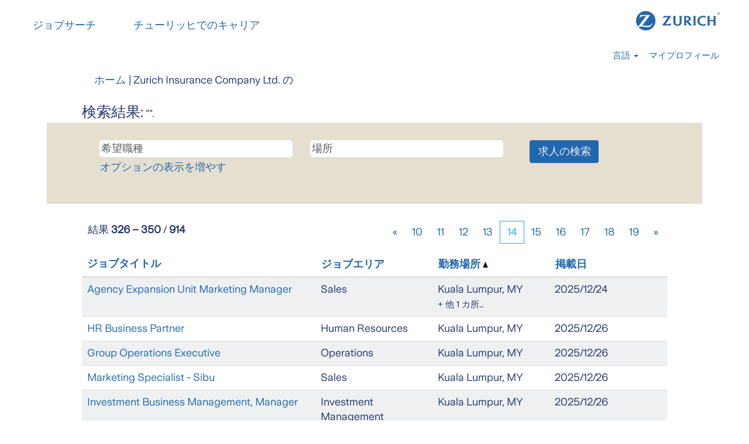

--- FILE ---
content_type: text/html;charset=UTF-8
request_url: https://www.careers.zurich.com/search/?q&sortColumn=sort_location&sortDirection=asc&startrow=325&locale=ja_JP
body_size: 11653
content:
<!DOCTYPE html>
<html class="html5" xml:lang="ja-JP" lang="ja-JP" xmlns="http://www.w3.org/1999/xhtml">

        <head>
            <meta http-equiv="X-UA-Compatible" content="IE=edge,chrome=1" />
            <meta http-equiv="Content-Type" content="text/html;charset=UTF-8" />
            <meta http-equiv="Content-Type" content="text/html; charset=utf-8" />
                <meta name="viewport" content="width=device-width, initial-scale=1.0" />
        <script type="text/javascript" class="keepscript">
            (function(w, d, s, l, i){
                w[l] = w[l] || [];
                w[l].push({
                    'gtm.start': new Date().getTime(), event: 'gtm.js'
                });
                var
                    f = d.getElementsByTagName(s)[0],
                    j = d.createElement(s),
                    dl = l != 'dataLayer' ? '&l=' + l : '';
                j.async = true;
                j.src = 'https://www.googletagmanager.com/gtm.js?id=' + i + dl;
                f.parentNode.insertBefore(j, f);
            })
            (window, document, 'script', 'dataLayer', 'GTM-N4PFSCHZ');
        </script>
                        <link type="text/css" class="keepscript" rel="stylesheet" href="https://www.careers.zurich.com/platform/bootstrap/3.4.8_NES/css/bootstrap.min.css" />
                            <link type="text/css" rel="stylesheet" href="/platform/css/j2w/min/bootstrapV3.global.responsive.min.css?h=906dcb68" />
                <script type="text/javascript" src="https://performancemanager.successfactors.eu/verp/vmod_v1/ui/extlib/jquery_3.5.1/jquery.js"></script>
                <script type="text/javascript" src="https://performancemanager.successfactors.eu/verp/vmod_v1/ui/extlib/jquery_3.5.1/jquery-migrate.js"></script>
            <script type="text/javascript" src="/platform/js/jquery/jquery-migrate-1.4.1.js"></script>
                    <title>Zurich Insurance Company Ltd. の求人</title>

        <meta http-equiv="Content-Type" content="text/html; charset=utf-8" />
        <meta name="keywords" content="、Zurich Insurance Company Ltd. の求人" />
        <meta name="description" content="Zurich Insurance Company Ltd. での  を検索する" />
        <link rel="canonical" href="https://www.careers.zurich.com/search/" />
            <meta name="robots" content="noindex" />
                <link type="text/css" rel="stylesheet" href="//rmkcdn.successfactors.com/ae106cc5/f2d5e084-27e9-401d-9d76-f.css" />
                            <link type="text/css" rel="stylesheet" href="/platform/csb/css/customHeader.css?h=906dcb68" />
                            <link type="text/css" rel="stylesheet" href="/platform/css/j2w/min/sitebuilderframework.min.css?h=906dcb68" />
                            <link type="text/css" rel="stylesheet" href="/platform/css/j2w/min/BS3ColumnizedSearch.min.css?h=906dcb68" />
                            <link type="text/css" rel="stylesheet" href="/platform/css/search/BS3ColumnizedSearchHideLabels.css?h=906dcb68" />
                            <link type="text/css" rel="stylesheet" href="/platform/fontawesome4.7/css/font-awesome-4.7.0.min.css?h=906dcb68" /><script type="text/javascript"></script>

        <link rel="shortcut icon" href="//rmkcdn.successfactors.com/ae106cc5/914508b4-512e-4272-bd28-1.png" type="image/x-icon" />
            <style id="antiClickjack" type="text/css">body{display:none !important;}</style>
            <script type="text/javascript" id="antiClickJackScript">
                if (self === top) {
                    var antiClickjack = document.getElementById("antiClickjack");
                    antiClickjack.parentNode.removeChild(antiClickjack);
                } else {
                    top.location = self.location;
                }
            </script>
        </head>

        <body class="coreCSB search-page body   body" id="body">
    <noscript>
                <iframe src="https://www.googletagmanager.com/ns.html?id=GTM-N4PFSCHZ" height="0" width="0" style="display: none; visibility: hidden;"></iframe>

    </noscript>

    <div class="ukCookiePolicy" style="display:none;">
        <div class="centered container "><h3 style="text-align: center;">個人情報保護とクッキー</h3>  <h3 style="text-align: center;">クッキーは、お客様のウェブサイトの利便性向上に役立ちます。<br /> 当社のウェブサイトを利用することで、お客様は当社によるクッキーの使用に同意したことになります。</h3>  <h3 style="text-align: center;"><a href="https://www.zurich.com/services/privacy" target="_blank" title="当社の個人情報保護方針を読む">当社の個人情報保護方針を読む</a></h3> 
            <br />
            <button id="cookie-acknowledge" tabindex="1" title="同意する" class="btn bannerButton" aria-label="cookie の使用に同意する">
                同意する</button>
            <button id="cookie-close" tabindex="1" title="閉じる" class="btn bannerButton" aria-label="cookie に関する通知を閉じる">
                閉じる</button>
        </div>
    </div>

        <div id="outershell" class="outershell">

    <div id="header" class="custom-header header headermain slightlylimitwidth " role="banner">
        <script type="text/javascript">
            //<![CDATA[
            $(function()
            {
                /* Using 'skipLinkSafari' to include CSS styles specific to Safari. */
                if (navigator.userAgent.indexOf('Safari') != -1 && navigator.userAgent.indexOf('Chrome') == -1) {
                    $("#skipLink").attr('class', 'skipLinkSafari');
                }
            });
            //]]>
        </script>
        <div id="skip">
            <a href="#content" id="skipLink" class="skipLink" title="目次にスキップ"><span>目次にスキップ</span></a>
        </div>

        <div class="custom-mobile-header displayM center unmodified backgroundimage">
        <div class="custom-header-content custom-header-row-0">
            <div class="row">

                    <div class="custom-header-row-content custom-header-column-0 col-xs-4 content-align-left content-align-middle backgroundcolor72228158" style="padding:0px 0px 0px 0px; height:0px;">

    <div class="custom-header-menu backgroundcolor72228158">
                <div class="menu mobile upper">
                    <div class="nav">
                        <div class="dropdown mobile-nav">
                            <a href="#" title="メニュー" aria-label="メニュー" class="dropdown-toggle" role="button" aria-expanded="false" data-toggle="collapse" data-target="#dropdown-menu-mobile" aria-controls="dropdown-menu-mobile"><span class="mobilelink fa fa-bars"></span></a>
                            
                        </div>
                    </div>
                </div>


    </div>
                    </div>

                    <div class="custom-header-row-content custom-header-column-1 col-xs-4 content-align-left content-align-top backgroundcolor" style="padding:0px 0px 0px 0px; height:px;">
                    </div>

                    <div class="custom-header-row-content custom-header-column-2 col-xs-4 content-align-left content-align-top backgroundcolor72228158" style="padding:0px 0px 0px 0px; height:55px;">

    <div class="customheaderimagecontainer">
            <span title="「チューリッヒ保険のロゴの画像」" aria-label="「チューリッヒ保険のロゴの画像」" class="custom-header-image backgroundimage327fc54d-2f4f-425a-8cf1-3 stretched right customheaderlinkhovercolor72228158" role="img" style="height:55px;">
                <a href="/"></a>
            </span>
    </div>
                    </div>

                <div class="clearfix"></div>
            </div>
        </div>
        
        <div class="menu-items">

    <div class="menu mobile upper">
        <div class="nav">
            <div class="dropdown mobile">
                <ul id="dropdown-menu-mobile" class="dropdown-menu nav-collapse-mobile-eaab4a781a5d7674 backgroundcolor72228158">
        <li class="linkcolor85fa93f1c09481c9 linkhovercolorcdeb920bac33afc6 customheaderlinkhovercolorcdeb920bac33afc6"><a href="https://www.careers.zurich.com/search" title="ジョブサーチ">ジョブサーチ</a></li>
        <li class="linkcolor85fa93f1c09481c9 linkhovercolorcdeb920bac33afc6 customheaderlinkhovercolorcdeb920bac33afc6"><a href="https://www.zurich.com/careers" title="チューリッヒでのキャリア" target="_blank">チューリッヒでのキャリア</a></li>
                </ul>
            </div>
        </div>
    </div>
        </div>
        <div class="custom-header-content custom-header-row-1">
            <div class="row">

                    <div class="custom-header-row-content custom-header-column-0 col-xs-4 content-align-left content-align-top backgroundcolor" style="padding:0px 0px 0px 0px; height:px;">
                    </div>

                    <div class="custom-header-row-content custom-header-column-1 col-xs-8 content-align-right content-align-middle backgroundcolor72228158" style="padding:0px 0px 0px 0px; height:0px;">

    <div class="custom-header-signinLanguage backgroundcolor72228158" style="padding: 10px;">
        <div class="inner limitwidth">
            <div class="links" role="list">
                <div class="language node dropdown header-one headerlocaleselector linkhovercolorcdeb920bac33afc6 customheaderlinkhovercolorcdeb920bac33afc6" role="listitem">
        <a class="dropdown-toggle languageselector fontcolor85fa93f1c09481c9" style="font-family:custom5438b35f3c0a437099636; font-size:15px;" role="button" aria-haspopup="true" aria-expanded="false" data-toggle="dropdown" href="#">言語 <span class="caret"></span></a>
        <ul role="menu" class="dropdown-menu company-dropdown headerdropdown backgroundcolor72228158" onclick=" event.stopPropagation();">
                    <li role="none" class="linkcolor85fa93f1c09481c9 linkhovercolorcdeb920bac33afc6 customheaderlinkhovercolorcdeb920bac33afc6">
                        <a role="menuitem" href="https://www.careers.zurich.com/search/?q&amp;sortColumn=sort_location&amp;sortDirection=asc&amp;startrow=325&amp;locale=de_DE" lang="de-DE">Deutsch</a>
                    </li>
                    <li role="none" class="linkcolor85fa93f1c09481c9 linkhovercolorcdeb920bac33afc6 customheaderlinkhovercolorcdeb920bac33afc6">
                        <a role="menuitem" href="https://www.careers.zurich.com/search/?q&amp;sortColumn=sort_location&amp;sortDirection=asc&amp;startrow=325&amp;locale=en_US" lang="en-US">English</a>
                    </li>
                    <li role="none" class="linkcolor85fa93f1c09481c9 linkhovercolorcdeb920bac33afc6 customheaderlinkhovercolorcdeb920bac33afc6">
                        <a role="menuitem" href="https://www.careers.zurich.com/search/?q&amp;sortColumn=sort_location&amp;sortDirection=asc&amp;startrow=325&amp;locale=es_ES" lang="es-ES">Español</a>
                    </li>
                    <li role="none" class="linkcolor85fa93f1c09481c9 linkhovercolorcdeb920bac33afc6 customheaderlinkhovercolorcdeb920bac33afc6">
                        <a role="menuitem" href="https://www.careers.zurich.com/search/?q&amp;sortColumn=sort_location&amp;sortDirection=asc&amp;startrow=325&amp;locale=fr_FR" lang="fr-FR">Français</a>
                    </li>
                    <li role="none" class="linkcolor85fa93f1c09481c9 linkhovercolorcdeb920bac33afc6 customheaderlinkhovercolorcdeb920bac33afc6">
                        <a role="menuitem" href="https://www.careers.zurich.com/search/?q&amp;sortColumn=sort_location&amp;sortDirection=asc&amp;startrow=325&amp;locale=it_IT" lang="it-IT">Italiano</a>
                    </li>
                    <li role="none" class="linkcolor85fa93f1c09481c9 linkhovercolorcdeb920bac33afc6 customheaderlinkhovercolorcdeb920bac33afc6">
                        <a role="menuitem" href="https://www.careers.zurich.com/search/?q&amp;sortColumn=sort_location&amp;sortDirection=asc&amp;startrow=325&amp;locale=ja_JP" lang="ja-JP">日本語</a>
                    </li>
                    <li role="none" class="linkcolor85fa93f1c09481c9 linkhovercolorcdeb920bac33afc6 customheaderlinkhovercolorcdeb920bac33afc6">
                        <a role="menuitem" href="https://www.careers.zurich.com/search/?q&amp;sortColumn=sort_location&amp;sortDirection=asc&amp;startrow=325&amp;locale=pt_PT" lang="pt-PT">Português</a>
                    </li>
                    <li role="none" class="linkcolor85fa93f1c09481c9 linkhovercolorcdeb920bac33afc6 customheaderlinkhovercolorcdeb920bac33afc6">
                        <a role="menuitem" href="https://www.careers.zurich.com/search/?q&amp;sortColumn=sort_location&amp;sortDirection=asc&amp;startrow=325&amp;locale=zh_CN" lang="zh-CN">简体中文</a>
                    </li>
        </ul>
                </div>
                    <div class="profile node linkhovercolorcdeb920bac33afc6 customheaderlinkhovercolorcdeb920bac33afc6" role="listitem">
			<div class="profileWidget">
					<a href="#" onclick="j2w.TC.handleViewProfileAction(event)" xml:lang="ja-JP" class="fontcolor85fa93f1c09481c9" lang="ja-JP" style="font-family:custom5438b35f3c0a437099636; font-size:15px;">マイプロフィール</a>
			</div>
                    </div>
            </div>
        </div>
        <div class="clearfix"></div>
    </div>
                    </div>

                <div class="clearfix"></div>
            </div>
        </div>
        
        <div class="menu-items">
        </div>
        </div>
        <div class="custom-tablet-header displayT center unmodified backgroundimage">
        <div class="custom-header-content custom-header-row-0">
            <div class="row">

                    <div class="custom-header-row-content custom-header-column-0 col-xs-4 content-align-left content-align-middle backgroundcolor72228158" style="padding:0px 0px 0px 0px; height:0px;">

    <div class="custom-header-menu backgroundcolor72228158">
                <div class="limitwidth">
                    <div class="menu tablet upper">
                        <div class="nav">
                            <div class="dropdown mobile-nav">
                                <a href="#" title="メニュー" aria-label="メニュー" class="dropdown-toggle" role="button" aria-expanded="false" data-toggle="collapse" data-target="#dropdown-menu-tablet" aria-controls="dropdown-menu-tablet"><span class="mobilelink fa fa-bars"></span></a>
                                
                            </div>
                        </div>
                    </div>
                </div>


    </div>
                    </div>

                    <div class="custom-header-row-content custom-header-column-1 col-xs-4 content-align-left content-align-top backgroundcolor" style="padding:0px 0px 0px 0px; height:px;">
                    </div>

                    <div class="custom-header-row-content custom-header-column-2 col-xs-4 content-align-left content-align-top backgroundcolor72228158" style="padding:0px 0px 0px 0px; height:55px;">

    <div class="customheaderimagecontainer">
            <span title="「チューリッヒ保険のロゴの画像」" aria-label="「チューリッヒ保険のロゴの画像」" class="custom-header-image backgroundimage327fc54d-2f4f-425a-8cf1-3 stretched right customheaderlinkhovercolor72228158" role="img" style="height:55px;">
                <a href="/"></a>
            </span>
    </div>
                    </div>

                <div class="clearfix"></div>
            </div>
        </div>
        
        <div class="menu-items">

    <div class="menu tablet upper">
        <div class="nav">
            <div class="dropdown tablet">
                <ul id="dropdown-menu-tablet" class="dropdown-menu nav-collapse-tablet-eaab4a781a5d7674 backgroundcolor72228158">
        <li class="linkcolor85fa93f1c09481c9 linkhovercolorcdeb920bac33afc6 customheaderlinkhovercolorcdeb920bac33afc6"><a href="https://www.careers.zurich.com/search" title="ジョブサーチ">ジョブサーチ</a></li>
        <li class="linkcolor85fa93f1c09481c9 linkhovercolorcdeb920bac33afc6 customheaderlinkhovercolorcdeb920bac33afc6"><a href="https://www.zurich.com/careers" title="チューリッヒでのキャリア" target="_blank">チューリッヒでのキャリア</a></li>
                </ul>
            </div>
        </div>
    </div>
        </div>
        <div class="custom-header-content custom-header-row-1">
            <div class="row">

                    <div class="custom-header-row-content custom-header-column-0 col-xs-4 content-align-left content-align-top backgroundcolor" style="padding:0px 0px 0px 0px; height:px;">
                    </div>

                    <div class="custom-header-row-content custom-header-column-1 col-xs-8 content-align-right content-align-middle backgroundcolor72228158" style="padding:0px 0px 0px 0px; height:0px;">

    <div class="custom-header-signinLanguage backgroundcolor72228158" style="padding: 10px;">
        <div class="inner limitwidth">
            <div class="links" role="list">
                <div class="language node dropdown header-one headerlocaleselector linkhovercolorcdeb920bac33afc6 customheaderlinkhovercolorcdeb920bac33afc6" role="listitem">
        <a class="dropdown-toggle languageselector fontcolor85fa93f1c09481c9" style="font-family:custom5438b35f3c0a437099636; font-size:15px;" role="button" aria-haspopup="true" aria-expanded="false" data-toggle="dropdown" href="#">言語 <span class="caret"></span></a>
        <ul role="menu" class="dropdown-menu company-dropdown headerdropdown backgroundcolor72228158" onclick=" event.stopPropagation();">
                    <li role="none" class="linkcolor85fa93f1c09481c9 linkhovercolorcdeb920bac33afc6 customheaderlinkhovercolorcdeb920bac33afc6">
                        <a role="menuitem" href="https://www.careers.zurich.com/search/?q&amp;sortColumn=sort_location&amp;sortDirection=asc&amp;startrow=325&amp;locale=de_DE" lang="de-DE">Deutsch</a>
                    </li>
                    <li role="none" class="linkcolor85fa93f1c09481c9 linkhovercolorcdeb920bac33afc6 customheaderlinkhovercolorcdeb920bac33afc6">
                        <a role="menuitem" href="https://www.careers.zurich.com/search/?q&amp;sortColumn=sort_location&amp;sortDirection=asc&amp;startrow=325&amp;locale=en_US" lang="en-US">English</a>
                    </li>
                    <li role="none" class="linkcolor85fa93f1c09481c9 linkhovercolorcdeb920bac33afc6 customheaderlinkhovercolorcdeb920bac33afc6">
                        <a role="menuitem" href="https://www.careers.zurich.com/search/?q&amp;sortColumn=sort_location&amp;sortDirection=asc&amp;startrow=325&amp;locale=es_ES" lang="es-ES">Español</a>
                    </li>
                    <li role="none" class="linkcolor85fa93f1c09481c9 linkhovercolorcdeb920bac33afc6 customheaderlinkhovercolorcdeb920bac33afc6">
                        <a role="menuitem" href="https://www.careers.zurich.com/search/?q&amp;sortColumn=sort_location&amp;sortDirection=asc&amp;startrow=325&amp;locale=fr_FR" lang="fr-FR">Français</a>
                    </li>
                    <li role="none" class="linkcolor85fa93f1c09481c9 linkhovercolorcdeb920bac33afc6 customheaderlinkhovercolorcdeb920bac33afc6">
                        <a role="menuitem" href="https://www.careers.zurich.com/search/?q&amp;sortColumn=sort_location&amp;sortDirection=asc&amp;startrow=325&amp;locale=it_IT" lang="it-IT">Italiano</a>
                    </li>
                    <li role="none" class="linkcolor85fa93f1c09481c9 linkhovercolorcdeb920bac33afc6 customheaderlinkhovercolorcdeb920bac33afc6">
                        <a role="menuitem" href="https://www.careers.zurich.com/search/?q&amp;sortColumn=sort_location&amp;sortDirection=asc&amp;startrow=325&amp;locale=ja_JP" lang="ja-JP">日本語</a>
                    </li>
                    <li role="none" class="linkcolor85fa93f1c09481c9 linkhovercolorcdeb920bac33afc6 customheaderlinkhovercolorcdeb920bac33afc6">
                        <a role="menuitem" href="https://www.careers.zurich.com/search/?q&amp;sortColumn=sort_location&amp;sortDirection=asc&amp;startrow=325&amp;locale=pt_PT" lang="pt-PT">Português</a>
                    </li>
                    <li role="none" class="linkcolor85fa93f1c09481c9 linkhovercolorcdeb920bac33afc6 customheaderlinkhovercolorcdeb920bac33afc6">
                        <a role="menuitem" href="https://www.careers.zurich.com/search/?q&amp;sortColumn=sort_location&amp;sortDirection=asc&amp;startrow=325&amp;locale=zh_CN" lang="zh-CN">简体中文</a>
                    </li>
        </ul>
                </div>
                    <div class="profile node linkhovercolorcdeb920bac33afc6 customheaderlinkhovercolorcdeb920bac33afc6" role="listitem">
			<div class="profileWidget">
					<a href="#" onclick="j2w.TC.handleViewProfileAction(event)" xml:lang="ja-JP" class="fontcolor85fa93f1c09481c9" lang="ja-JP" style="font-family:custom5438b35f3c0a437099636; font-size:15px;">マイプロフィール</a>
			</div>
                    </div>
            </div>
        </div>
        <div class="clearfix"></div>
    </div>
                    </div>

                <div class="clearfix"></div>
            </div>
        </div>
        
        <div class="menu-items">
        </div>
        </div>
        <div class="custom-desktop-header displayD center unmodified backgroundimage" role="navigation" aria-label="ヘッダー">
        <div class="custom-header-content custom-header-row-0">
            <div class="row">

                    <div class="custom-header-row-content custom-header-column-0 col-xs-6 content-align-left content-align-middle backgroundcolor72228158" style="padding:20px 0px 5px 0px; height:50px;">

    <div class="custom-header-menu backgroundcolor72228158">
                <div class="limitwidth">
                    <div class="menu desktop upper">
                        <div class="inner">
                            <ul class="nav nav-pills" role="list">
        <li class="linkcolor85fa93f1c09481c9 linkhovercolorcdeb920bac33afc6 customheaderlinkhovercolorcdeb920bac33afc6"><a href="https://www.careers.zurich.com/search" title="ジョブサーチ">ジョブサーチ</a></li>
        <li class="linkcolor85fa93f1c09481c9 linkhovercolorcdeb920bac33afc6 customheaderlinkhovercolorcdeb920bac33afc6"><a href="https://www.zurich.com/careers" title="チューリッヒでのキャリア" target="_blank">チューリッヒでのキャリア</a></li>
                            </ul>
                        </div>
                    </div>
                </div>


    </div>
                    </div>

                    <div class="custom-header-row-content custom-header-column-1 col-xs-3 content-align-left content-align-top backgroundcolor" style="padding:0px 0px 0px 0px; height:px;">
                    </div>

                    <div class="custom-header-row-content custom-header-column-2 col-xs-3 content-align-left content-align-top backgroundcolor72228158" style="padding:0px 0px 0px 0px; height:70px;">

    <div class="customheaderimagecontainer">
            <span title="「チューリッヒ保険のロゴの画像」" aria-label="「チューリッヒ保険のロゴの画像」" class="custom-header-image backgroundimage327fc54d-2f4f-425a-8cf1-3 unmodified right customheaderlinkhovercolor72228158" role="img" style="height:70px;">
                <a href="/"></a>
            </span>
    </div>
                    </div>

                <div class="clearfix"></div>
            </div>
        </div>
        
        <div class="menu-items">
        </div>
        <div class="custom-header-content custom-header-row-1">
            <div class="row">

                    <div class="custom-header-row-content custom-header-column-0 col-xs-3 content-align-left content-align-top backgroundcolor" style="padding:0px 0px 0px 0px; height:px;">
                    </div>

                    <div class="custom-header-row-content custom-header-column-1 col-xs-3 content-align-left content-align-top backgroundcolor" style="padding:0px 0px 0px 0px; height:px;">
                    </div>

                    <div class="custom-header-row-content custom-header-column-2 col-xs-3 content-align-left content-align-top backgroundcolor" style="padding:0px 0px 0px 0px; height:px;">
                    </div>

                    <div class="custom-header-row-content custom-header-column-3 col-xs-3 content-align-right content-align-middle backgroundcolor72228158" style="padding:0px 0px 0px 0px; height:0px;">

    <div class="custom-header-signinLanguage backgroundcolor72228158" style="padding: 10px;">
        <div class="inner limitwidth">
            <div class="links" role="list">
                <div class="language node dropdown header-one headerlocaleselector linkhovercolorcdeb920bac33afc6 customheaderlinkhovercolorcdeb920bac33afc6" role="listitem">
        <a class="dropdown-toggle languageselector fontcolor85fa93f1c09481c9" style="font-family:custom5438b35f3c0a437099636; font-size:15px;" role="button" aria-haspopup="true" aria-expanded="false" data-toggle="dropdown" href="#">言語 <span class="caret"></span></a>
        <ul role="menu" class="dropdown-menu company-dropdown headerdropdown backgroundcolor72228158" onclick=" event.stopPropagation();">
                    <li role="none" class="linkcolor85fa93f1c09481c9 linkhovercolorcdeb920bac33afc6 customheaderlinkhovercolorcdeb920bac33afc6">
                        <a role="menuitem" href="https://www.careers.zurich.com/search/?q&amp;sortColumn=sort_location&amp;sortDirection=asc&amp;startrow=325&amp;locale=de_DE" lang="de-DE">Deutsch</a>
                    </li>
                    <li role="none" class="linkcolor85fa93f1c09481c9 linkhovercolorcdeb920bac33afc6 customheaderlinkhovercolorcdeb920bac33afc6">
                        <a role="menuitem" href="https://www.careers.zurich.com/search/?q&amp;sortColumn=sort_location&amp;sortDirection=asc&amp;startrow=325&amp;locale=en_US" lang="en-US">English</a>
                    </li>
                    <li role="none" class="linkcolor85fa93f1c09481c9 linkhovercolorcdeb920bac33afc6 customheaderlinkhovercolorcdeb920bac33afc6">
                        <a role="menuitem" href="https://www.careers.zurich.com/search/?q&amp;sortColumn=sort_location&amp;sortDirection=asc&amp;startrow=325&amp;locale=es_ES" lang="es-ES">Español</a>
                    </li>
                    <li role="none" class="linkcolor85fa93f1c09481c9 linkhovercolorcdeb920bac33afc6 customheaderlinkhovercolorcdeb920bac33afc6">
                        <a role="menuitem" href="https://www.careers.zurich.com/search/?q&amp;sortColumn=sort_location&amp;sortDirection=asc&amp;startrow=325&amp;locale=fr_FR" lang="fr-FR">Français</a>
                    </li>
                    <li role="none" class="linkcolor85fa93f1c09481c9 linkhovercolorcdeb920bac33afc6 customheaderlinkhovercolorcdeb920bac33afc6">
                        <a role="menuitem" href="https://www.careers.zurich.com/search/?q&amp;sortColumn=sort_location&amp;sortDirection=asc&amp;startrow=325&amp;locale=it_IT" lang="it-IT">Italiano</a>
                    </li>
                    <li role="none" class="linkcolor85fa93f1c09481c9 linkhovercolorcdeb920bac33afc6 customheaderlinkhovercolorcdeb920bac33afc6">
                        <a role="menuitem" href="https://www.careers.zurich.com/search/?q&amp;sortColumn=sort_location&amp;sortDirection=asc&amp;startrow=325&amp;locale=ja_JP" lang="ja-JP">日本語</a>
                    </li>
                    <li role="none" class="linkcolor85fa93f1c09481c9 linkhovercolorcdeb920bac33afc6 customheaderlinkhovercolorcdeb920bac33afc6">
                        <a role="menuitem" href="https://www.careers.zurich.com/search/?q&amp;sortColumn=sort_location&amp;sortDirection=asc&amp;startrow=325&amp;locale=pt_PT" lang="pt-PT">Português</a>
                    </li>
                    <li role="none" class="linkcolor85fa93f1c09481c9 linkhovercolorcdeb920bac33afc6 customheaderlinkhovercolorcdeb920bac33afc6">
                        <a role="menuitem" href="https://www.careers.zurich.com/search/?q&amp;sortColumn=sort_location&amp;sortDirection=asc&amp;startrow=325&amp;locale=zh_CN" lang="zh-CN">简体中文</a>
                    </li>
        </ul>
                </div>
                    <div class="profile node linkhovercolorcdeb920bac33afc6 customheaderlinkhovercolorcdeb920bac33afc6" role="listitem">
			<div class="profileWidget">
					<a href="#" onclick="j2w.TC.handleViewProfileAction(event)" xml:lang="ja-JP" class="fontcolor85fa93f1c09481c9" lang="ja-JP" style="font-family:custom5438b35f3c0a437099636; font-size:15px;">マイプロフィール</a>
			</div>
                    </div>
            </div>
        </div>
        <div class="clearfix"></div>
    </div>
                    </div>

                <div class="clearfix"></div>
            </div>
        </div>
        
        <div class="menu-items">
        </div>
        </div>
    </div>
            <div id="innershell" class="innershell">
                <div id="content" tabindex="-1" class="content" role="main">
                    <div class="inner">
            <div class="breadcrumbtrail">
                <nav aria-label="階層リンク">
                    <ul class="breadcrumb">
                        <li><a href="/">ホーム</a></li>
                                        <li aria-hidden="true"><span class="divider">|</span></li>
                                        <li class="active" aria-current="page">Zurich Insurance Company Ltd. の <span class="sr-only">(現在のページ)</span></li>
                    </ul>
                </nav>
            </div>
            <h1 class="keyword-title">検索結果:<span class="securitySearchQuery"> "".</span>
            </h1>
        <div id="search-wrapper">

        <div class="well well-small searchwell">
            <form class="form-inline jobAlertsSearchForm" name="keywordsearch" method="get" action="/search/" xml:lang="ja-JP" lang="ja-JP" style="margin: 0;" role="search">
                <input name="createNewAlert" type="hidden" value="false" />
                <div class="container-fluid">
                    <div class="row columnizedSearchForm">
                        <div class="column col-md-9">
                            <div class="fieldContainer row">
                                    <div class="col-md-6 rd-keywordsearch">
                                            <span class="lbl" aria-hidden="true">希望職種</span>

                                        <i class="keywordsearch-icon"></i>
                                        <input type="text" class="keywordsearch-q columnized-search" name="q" placeholder="希望職種" maxlength="50" aria-label="希望職種" />

                                    </div>
                                    <div class="col-md-6 rd-locationsearch">
                                            <span class="lbl" aria-hidden="true">場所</span>

                                        <i class="locationsearch-icon"></i>
                                        <input type="text" class="keywordsearch-locationsearch columnized-search" name="locationsearch" placeholder="場所" maxlength="50" aria-label="場所" />
                                    </div>
                            </div>
                                <div class="row optionsLink optionsLink-padding">
            <span>
                
                <a href="javascript:void(0)" rel="advance" role="button" id="options-search" class="search-option-link btn-link" aria-controls="moreOptionsDiv" data-toggle="collapse" aria-expanded="false" data-moreOptions="オプションの表示を増やす" data-lessOptions="オプションの表示を減らす" data-target=".optionsDiv">オプションの表示を増やす</a>
            </span>
                                </div>
            <div>
                <div id="moreOptionsDiv" style="" class="optionsDiv collapse">

                    <div id="optionsFacetLoading" class="optionsFacetLoading" aria-live="assertive">
                            <span>読み込み中...</span>
                    </div>
                    <div id="optionsFacetValues" class="optionsFacetValues" style="display:none" tabindex="-1">
                        <hr aria-hidden="true" />
                        <div id="newFacets" style="padding-bottom: 5px" class="row">
                                <div class="optionsFacet col-md-4">
                                    <div class="row">
                                        <label id="optionsFacetsDD_shifttype_label" class="optionsFacet optionsFacet-label" for="optionsFacetsDD_shifttype">
                                            ジョブレベル
                                        </label>
                                    </div>
                                    <select id="optionsFacetsDD_shifttype" name="optionsFacetsDD_shifttype" class="optionsFacet-select optionsFacetsDD_shifttype form-control-100">
                                        <option value="">すべて</option>
                                    </select>
                                </div>
                                <div class="optionsFacet col-md-4">
                                    <div class="row">
                                        <label id="optionsFacetsDD_department_label" class="optionsFacet optionsFacet-label" for="optionsFacetsDD_department">
                                            ジョブエリア
                                        </label>
                                    </div>
                                    <select id="optionsFacetsDD_department" name="optionsFacetsDD_department" class="optionsFacet-select optionsFacetsDD_department form-control-100">
                                        <option value="">すべて</option>
                                    </select>
                                </div>
                                <div class="optionsFacet col-md-4">
                                    <div class="row">
                                        <label id="optionsFacetsDD_customfield3_label" class="optionsFacet optionsFacet-label" for="optionsFacetsDD_customfield3">
                                            国
                                        </label>
                                    </div>
                                    <select id="optionsFacetsDD_customfield3" name="optionsFacetsDD_customfield3" class="optionsFacet-select optionsFacetsDD_customfield3 form-control-100">
                                        <option value="">すべて</option>
                                    </select>
                                </div>
                        </div>
                    </div>
                </div>
            </div>
                        </div>
                        <div class="rd-searchbutton col-md-2">
                            <div class="row emptylabelsearchspace labelrow">
                                 
                            </div>
                            <div class="row">
                                <div class="col-md-12 col-sm-12 col-xs-12 search-submit">
                                            <input type="submit" class="btn keywordsearch-button" value="求人の検索" />
                                </div>
                            </div>
                        </div>
                    </div>

                </div>
            </form>
        </div>
                    <div class="row clearfix">
                    </div>
        </div>
                <div class="pagination-top clearfix">

        <div class="paginationShell clearfix" xml:lang="ja-JP" lang="ja-JP">
                    <div class="well well-lg pagination-well pagination">
                        <div class="pagination-label-row">
                            <span class="paginationLabel" aria-label="結果 326 – 350">結果 <b>326 – 350</b> / <b>914</b></span>
                            <span class="srHelp" style="font-size:0px">ページ14/37</span>
                        </div>
                            <ul class="pagination">
                                <li><a class="paginationItemFirst" href="?q=&amp;sortColumn=sort_location&amp;sortDirection=asc" title="最初のページ"><span aria-hidden="true">«</span></a></li>
                                            <li class="hidden-phone"><a href="?q=&amp;sortColumn=sort_location&amp;sortDirection=asc&amp;startrow=225" rel="nofollow" title="ページ10">10</a></li>
                                            <li class="hidden-phone"><a href="?q=&amp;sortColumn=sort_location&amp;sortDirection=asc&amp;startrow=250" rel="nofollow" title="ページ11">11</a></li>
                                            <li class="hidden-phone"><a href="?q=&amp;sortColumn=sort_location&amp;sortDirection=asc&amp;startrow=275" rel="nofollow" title="ページ12">12</a></li>
                                            <li class=" "><a href="?q=&amp;sortColumn=sort_location&amp;sortDirection=asc&amp;startrow=300" rel="nofollow" title="ページ13">13</a></li>
                                            <li class="active"><a href="?q=&amp;sortColumn=sort_location&amp;sortDirection=asc&amp;startrow=325" class="current-page" aria-current="page" rel="nofollow" title="ページ14">14</a></li>
                                            <li class=" "><a href="?q=&amp;sortColumn=sort_location&amp;sortDirection=asc&amp;startrow=350" rel="nofollow" title="ページ15">15</a></li>
                                            <li class=" "><a href="?q=&amp;sortColumn=sort_location&amp;sortDirection=asc&amp;startrow=375" rel="nofollow" title="ページ16">16</a></li>
                                            <li class="hidden-phone"><a href="?q=&amp;sortColumn=sort_location&amp;sortDirection=asc&amp;startrow=400" rel="nofollow" title="ページ17">17</a></li>
                                            <li class="hidden-phone"><a href="?q=&amp;sortColumn=sort_location&amp;sortDirection=asc&amp;startrow=425" rel="nofollow" title="ページ18">18</a></li>
                                            <li class="hidden-phone"><a href="?q=&amp;sortColumn=sort_location&amp;sortDirection=asc&amp;startrow=450" rel="nofollow" title="ページ19">19</a></li>
                                <li><a class="paginationItemLast" href="?q=&amp;sortColumn=sort_location&amp;sortDirection=asc&amp;startrow=900" rel="nofollow" title="最後のページ"><span aria-hidden="true">»</span></a></li>
                            </ul>
                    </div>
        </div>
                </div>

            <div class="searchResultsShell">
				<table id="searchresults" class="searchResults full table table-striped table-hover" cellpadding="0" cellspacing="0" aria-label="検索結果: . 14/37 ページ、326 ～ 350 の結果 / 914">
					<thead>
                            <tr id="search-results-header">
											<th id="hdrTitle" aria-sort="none" scope="col" width="40%">
												<span class="jobTitle">
													<a id="hdrTitleButton" class="jobTitle sort" role="button" href="/search/?q=&amp;sortColumn=sort_title&amp;sortDirection=asc#hdrTitleButton">ジョブタイトル
													</a>
												</span>
											</th>
											<th id="hdrDepartment" aria-sort="none" scope="col" width="20%" class="hidden-phone">
												<span class="jobDepartment">
													<a id="hdrDepartmentButton" role="button" href="/search/?q=&amp;sortColumn=sort_department&amp;sortDirection=asc#hdrDepartmentButton">ジョブエリア
													</a>
												</span>
											</th>
											<th id="hdrLocation" aria-sort="ascending" scope="col" width="20%" class="hidden-phone">
												<span class="jobLocation">
													<a id="hdrLocationButton" role="button" class="jobLocation sort" href="/search/?q=&amp;sortColumn=sort_location&amp;sortDirection=desc#hdrLocationButton">勤務場所 <img src="/platform/images/shared/uptri.png" border="0" alt="Sort ascending" />
													</a>
												</span>
											</th>
											<th id="hdrDate" aria-sort="none" scope="col" width="20%" class="hidden-phone">
												<span class="jobDate">
													<a id="hdrDateButton" role="button" href="/search/?q=&amp;sortColumn=referencedate&amp;sortDirection=asc#hdrDateButton">掲載日
													</a>
												</span>
											</th>
                            </tr>
                    </thead>
                    <tbody>

                            <tr class="data-row">
                                                <td class="colTitle" headers="hdrTitle">
													<span class="jobTitle hidden-phone">
														<a href="/job/Kuala-Lumpur-Agency-Expansion-Unit-Marketing-Manager/1330464257/" class="jobTitle-link">Agency Expansion Unit Marketing Manager</a>
													</span>
                                                    <div class="jobdetail-phone visible-phone">
                                                                    <span class="jobTitle visible-phone">
                                                                        <a class="jobTitle-link" href="/job/Kuala-Lumpur-Agency-Expansion-Unit-Marketing-Manager/1330464257/">Agency Expansion Unit Marketing Manager</a>
                                                                    </span>
                                                                    <span class="jobFacility visible-phone">Sales</span>
                                                                    <span class="jobLocation visible-phone">
        
        <span class="jobLocation">
            Kuala Lumpur, MY
            
                <small class="nobr">+ 他 1 カ所…</small>
        </span></span>
                                                                    <span class="jobDate visible-phone">2025/12/24
													                </span>
                                                    </div>
                                                </td>
											<td class="colDepartment hidden-phone" headers="hdrDepartment">
												<span class="jobDepartment">Sales</span>
											</td>
											<td class="colLocation hidden-phone" headers="hdrLocation">
        
        <span class="jobLocation">
            Kuala Lumpur, MY
            
                <small class="nobr">+ 他 1 カ所…</small>
        </span>
											</td>
											<td class="colDate hidden-phone" nowrap="nowrap" headers="hdrDate">
												<span class="jobDate">2025/12/24
												</span>
											</td>
                            </tr>

                            <tr class="data-row">
                                                <td class="colTitle" headers="hdrTitle">
													<span class="jobTitle hidden-phone">
														<a href="/job/Kuala-Lumpur-HR-Business-Partner/1333074057/" class="jobTitle-link">HR Business Partner</a>
													</span>
                                                    <div class="jobdetail-phone visible-phone">
                                                                    <span class="jobTitle visible-phone">
                                                                        <a class="jobTitle-link" href="/job/Kuala-Lumpur-HR-Business-Partner/1333074057/">HR Business Partner</a>
                                                                    </span>
                                                                    <span class="jobFacility visible-phone">Human Resources</span>
                                                                    <span class="jobLocation visible-phone">
        
        <span class="jobLocation">
            Kuala Lumpur, MY
            
        </span></span>
                                                                    <span class="jobDate visible-phone">2025/12/26
													                </span>
                                                    </div>
                                                </td>
											<td class="colDepartment hidden-phone" headers="hdrDepartment">
												<span class="jobDepartment">Human Resources</span>
											</td>
											<td class="colLocation hidden-phone" headers="hdrLocation">
        
        <span class="jobLocation">
            Kuala Lumpur, MY
            
        </span>
											</td>
											<td class="colDate hidden-phone" nowrap="nowrap" headers="hdrDate">
												<span class="jobDate">2025/12/26
												</span>
											</td>
                            </tr>

                            <tr class="data-row">
                                                <td class="colTitle" headers="hdrTitle">
													<span class="jobTitle hidden-phone">
														<a href="/job/Kuala-Lumpur-Group-Operations-Executive/1330723057/" class="jobTitle-link">Group Operations Executive</a>
													</span>
                                                    <div class="jobdetail-phone visible-phone">
                                                                    <span class="jobTitle visible-phone">
                                                                        <a class="jobTitle-link" href="/job/Kuala-Lumpur-Group-Operations-Executive/1330723057/">Group Operations Executive</a>
                                                                    </span>
                                                                    <span class="jobFacility visible-phone">Operations</span>
                                                                    <span class="jobLocation visible-phone">
        
        <span class="jobLocation">
            Kuala Lumpur, MY
            
        </span></span>
                                                                    <span class="jobDate visible-phone">2025/12/26
													                </span>
                                                    </div>
                                                </td>
											<td class="colDepartment hidden-phone" headers="hdrDepartment">
												<span class="jobDepartment">Operations</span>
											</td>
											<td class="colLocation hidden-phone" headers="hdrLocation">
        
        <span class="jobLocation">
            Kuala Lumpur, MY
            
        </span>
											</td>
											<td class="colDate hidden-phone" nowrap="nowrap" headers="hdrDate">
												<span class="jobDate">2025/12/26
												</span>
											</td>
                            </tr>

                            <tr class="data-row">
                                                <td class="colTitle" headers="hdrTitle">
													<span class="jobTitle hidden-phone">
														<a href="/job/Kuala-Lumpur-Marketing-Specialist-Sibu/761282802/" class="jobTitle-link">Marketing Specialist - Sibu</a>
													</span>
                                                    <div class="jobdetail-phone visible-phone">
                                                                    <span class="jobTitle visible-phone">
                                                                        <a class="jobTitle-link" href="/job/Kuala-Lumpur-Marketing-Specialist-Sibu/761282802/">Marketing Specialist - Sibu</a>
                                                                    </span>
                                                                    <span class="jobFacility visible-phone">Sales</span>
                                                                    <span class="jobLocation visible-phone">
        
        <span class="jobLocation">
            Kuala Lumpur, MY
            
        </span></span>
                                                                    <span class="jobDate visible-phone">2025/12/26
													                </span>
                                                    </div>
                                                </td>
											<td class="colDepartment hidden-phone" headers="hdrDepartment">
												<span class="jobDepartment">Sales</span>
											</td>
											<td class="colLocation hidden-phone" headers="hdrLocation">
        
        <span class="jobLocation">
            Kuala Lumpur, MY
            
        </span>
											</td>
											<td class="colDate hidden-phone" nowrap="nowrap" headers="hdrDate">
												<span class="jobDate">2025/12/26
												</span>
											</td>
                            </tr>

                            <tr class="data-row">
                                                <td class="colTitle" headers="hdrTitle">
													<span class="jobTitle hidden-phone">
														<a href="/job/Kuala-Lumpur-Investment-Business-Management%2C-Manager/778099702/" class="jobTitle-link">Investment Business Management, Manager</a>
													</span>
                                                    <div class="jobdetail-phone visible-phone">
                                                                    <span class="jobTitle visible-phone">
                                                                        <a class="jobTitle-link" href="/job/Kuala-Lumpur-Investment-Business-Management%2C-Manager/778099702/">Investment Business Management, Manager</a>
                                                                    </span>
                                                                    <span class="jobFacility visible-phone">Investment Management</span>
                                                                    <span class="jobLocation visible-phone">
        
        <span class="jobLocation">
            Kuala Lumpur, MY
            
        </span></span>
                                                                    <span class="jobDate visible-phone">2025/12/26
													                </span>
                                                    </div>
                                                </td>
											<td class="colDepartment hidden-phone" headers="hdrDepartment">
												<span class="jobDepartment">Investment Management</span>
											</td>
											<td class="colLocation hidden-phone" headers="hdrLocation">
        
        <span class="jobLocation">
            Kuala Lumpur, MY
            
        </span>
											</td>
											<td class="colDate hidden-phone" nowrap="nowrap" headers="hdrDate">
												<span class="jobDate">2025/12/26
												</span>
											</td>
                            </tr>

                            <tr class="data-row">
                                                <td class="colTitle" headers="hdrTitle">
													<span class="jobTitle hidden-phone">
														<a href="/job/Kuala-Lumpur-Broking-Manager/732211702/" class="jobTitle-link">Broking Manager</a>
													</span>
                                                    <div class="jobdetail-phone visible-phone">
                                                                    <span class="jobTitle visible-phone">
                                                                        <a class="jobTitle-link" href="/job/Kuala-Lumpur-Broking-Manager/732211702/">Broking Manager</a>
                                                                    </span>
                                                                    <span class="jobFacility visible-phone">Sales &amp; Distribution</span>
                                                                    <span class="jobLocation visible-phone">
        
        <span class="jobLocation">
            Kuala Lumpur, MY
            
        </span></span>
                                                                    <span class="jobDate visible-phone">2025/12/25
													                </span>
                                                    </div>
                                                </td>
											<td class="colDepartment hidden-phone" headers="hdrDepartment">
												<span class="jobDepartment">Sales &amp; Distribution</span>
											</td>
											<td class="colLocation hidden-phone" headers="hdrLocation">
        
        <span class="jobLocation">
            Kuala Lumpur, MY
            
        </span>
											</td>
											<td class="colDate hidden-phone" nowrap="nowrap" headers="hdrDate">
												<span class="jobDate">2025/12/25
												</span>
											</td>
                            </tr>

                            <tr class="data-row">
                                                <td class="colTitle" headers="hdrTitle">
													<span class="jobTitle hidden-phone">
														<a href="/job/Kuala-Lumpur-Customer-Service-Specialist/1328095457/" class="jobTitle-link">Customer Service Specialist</a>
													</span>
                                                    <div class="jobdetail-phone visible-phone">
                                                                    <span class="jobTitle visible-phone">
                                                                        <a class="jobTitle-link" href="/job/Kuala-Lumpur-Customer-Service-Specialist/1328095457/">Customer Service Specialist</a>
                                                                    </span>
                                                                    <span class="jobFacility visible-phone">Operations</span>
                                                                    <span class="jobLocation visible-phone">
        
        <span class="jobLocation">
            Kuala Lumpur, MY
            
        </span></span>
                                                                    <span class="jobDate visible-phone">2025/12/25
													                </span>
                                                    </div>
                                                </td>
											<td class="colDepartment hidden-phone" headers="hdrDepartment">
												<span class="jobDepartment">Operations</span>
											</td>
											<td class="colLocation hidden-phone" headers="hdrLocation">
        
        <span class="jobLocation">
            Kuala Lumpur, MY
            
        </span>
											</td>
											<td class="colDate hidden-phone" nowrap="nowrap" headers="hdrDate">
												<span class="jobDate">2025/12/25
												</span>
											</td>
                            </tr>

                            <tr class="data-row">
                                                <td class="colTitle" headers="hdrTitle">
													<span class="jobTitle hidden-phone">
														<a href="/job/Kuala-Lumpur-System-Analyst/817859802/" class="jobTitle-link">System Analyst</a>
													</span>
                                                    <div class="jobdetail-phone visible-phone">
                                                                    <span class="jobTitle visible-phone">
                                                                        <a class="jobTitle-link" href="/job/Kuala-Lumpur-System-Analyst/817859802/">System Analyst</a>
                                                                    </span>
                                                                    <span class="jobFacility visible-phone">Information Technology</span>
                                                                    <span class="jobLocation visible-phone">
        
        <span class="jobLocation">
            Kuala Lumpur, MY
            
        </span></span>
                                                                    <span class="jobDate visible-phone">2025/12/26
													                </span>
                                                    </div>
                                                </td>
											<td class="colDepartment hidden-phone" headers="hdrDepartment">
												<span class="jobDepartment">Information Technology</span>
											</td>
											<td class="colLocation hidden-phone" headers="hdrLocation">
        
        <span class="jobLocation">
            Kuala Lumpur, MY
            
        </span>
											</td>
											<td class="colDate hidden-phone" nowrap="nowrap" headers="hdrDate">
												<span class="jobDate">2025/12/26
												</span>
											</td>
                            </tr>

                            <tr class="data-row">
                                                <td class="colTitle" headers="hdrTitle">
													<span class="jobTitle hidden-phone">
														<a href="/job/Kuala-Lumpur-New-Business-Underwriting-Specialist/811158202/" class="jobTitle-link">New Business Underwriting Specialist</a>
													</span>
                                                    <div class="jobdetail-phone visible-phone">
                                                                    <span class="jobTitle visible-phone">
                                                                        <a class="jobTitle-link" href="/job/Kuala-Lumpur-New-Business-Underwriting-Specialist/811158202/">New Business Underwriting Specialist</a>
                                                                    </span>
                                                                    <span class="jobFacility visible-phone">Operations</span>
                                                                    <span class="jobLocation visible-phone">
        
        <span class="jobLocation">
            Kuala Lumpur, MY
            
        </span></span>
                                                                    <span class="jobDate visible-phone">2025/12/27
													                </span>
                                                    </div>
                                                </td>
											<td class="colDepartment hidden-phone" headers="hdrDepartment">
												<span class="jobDepartment">Operations</span>
											</td>
											<td class="colLocation hidden-phone" headers="hdrLocation">
        
        <span class="jobLocation">
            Kuala Lumpur, MY
            
        </span>
											</td>
											<td class="colDate hidden-phone" nowrap="nowrap" headers="hdrDate">
												<span class="jobDate">2025/12/27
												</span>
											</td>
                            </tr>

                            <tr class="data-row">
                                                <td class="colTitle" headers="hdrTitle">
													<span class="jobTitle hidden-phone">
														<a href="/job/Kuala-Lumpur-Customer-Service-Specialist%2C-Johor-Bahru-Branch/1328348457/" class="jobTitle-link">Customer Service Specialist, Johor Bahru Branch</a>
													</span>
                                                    <div class="jobdetail-phone visible-phone">
                                                                    <span class="jobTitle visible-phone">
                                                                        <a class="jobTitle-link" href="/job/Kuala-Lumpur-Customer-Service-Specialist%2C-Johor-Bahru-Branch/1328348457/">Customer Service Specialist, Johor Bahru Branch</a>
                                                                    </span>
                                                                    <span class="jobFacility visible-phone">Operations</span>
                                                                    <span class="jobLocation visible-phone">
        
        <span class="jobLocation">
            Kuala Lumpur, MY
            
        </span></span>
                                                                    <span class="jobDate visible-phone">2025/12/27
													                </span>
                                                    </div>
                                                </td>
											<td class="colDepartment hidden-phone" headers="hdrDepartment">
												<span class="jobDepartment">Operations</span>
											</td>
											<td class="colLocation hidden-phone" headers="hdrLocation">
        
        <span class="jobLocation">
            Kuala Lumpur, MY
            
        </span>
											</td>
											<td class="colDate hidden-phone" nowrap="nowrap" headers="hdrDate">
												<span class="jobDate">2025/12/27
												</span>
											</td>
                            </tr>

                            <tr class="data-row">
                                                <td class="colTitle" headers="hdrTitle">
													<span class="jobTitle hidden-phone">
														<a href="/job/Kuala-Lumpur-Claims-Examiner-TPBI/1328368957/" class="jobTitle-link">Claims Examiner - TPBI</a>
													</span>
                                                    <div class="jobdetail-phone visible-phone">
                                                                    <span class="jobTitle visible-phone">
                                                                        <a class="jobTitle-link" href="/job/Kuala-Lumpur-Claims-Examiner-TPBI/1328368957/">Claims Examiner - TPBI</a>
                                                                    </span>
                                                                    <span class="jobFacility visible-phone">Claims</span>
                                                                    <span class="jobLocation visible-phone">
        
        <span class="jobLocation">
            Kuala Lumpur, MY
            
        </span></span>
                                                                    <span class="jobDate visible-phone">2025/12/27
													                </span>
                                                    </div>
                                                </td>
											<td class="colDepartment hidden-phone" headers="hdrDepartment">
												<span class="jobDepartment">Claims</span>
											</td>
											<td class="colLocation hidden-phone" headers="hdrLocation">
        
        <span class="jobLocation">
            Kuala Lumpur, MY
            
        </span>
											</td>
											<td class="colDate hidden-phone" nowrap="nowrap" headers="hdrDate">
												<span class="jobDate">2025/12/27
												</span>
											</td>
                            </tr>

                            <tr class="data-row">
                                                <td class="colTitle" headers="hdrTitle">
													<span class="jobTitle hidden-phone">
														<a href="/job/Kuala-Lumpur-Motor-Underwriting-Executive/783652502/" class="jobTitle-link">Motor Underwriting Executive</a>
													</span>
                                                    <div class="jobdetail-phone visible-phone">
                                                                    <span class="jobTitle visible-phone">
                                                                        <a class="jobTitle-link" href="/job/Kuala-Lumpur-Motor-Underwriting-Executive/783652502/">Motor Underwriting Executive</a>
                                                                    </span>
                                                                    <span class="jobFacility visible-phone">Underwriting</span>
                                                                    <span class="jobLocation visible-phone">
        
        <span class="jobLocation">
            Kuala Lumpur, MY
            
        </span></span>
                                                                    <span class="jobDate visible-phone">2025/12/27
													                </span>
                                                    </div>
                                                </td>
											<td class="colDepartment hidden-phone" headers="hdrDepartment">
												<span class="jobDepartment">Underwriting</span>
											</td>
											<td class="colLocation hidden-phone" headers="hdrLocation">
        
        <span class="jobLocation">
            Kuala Lumpur, MY
            
        </span>
											</td>
											<td class="colDate hidden-phone" nowrap="nowrap" headers="hdrDate">
												<span class="jobDate">2025/12/27
												</span>
											</td>
                            </tr>

                            <tr class="data-row">
                                                <td class="colTitle" headers="hdrTitle">
													<span class="jobTitle hidden-phone">
														<a href="/job/Kuala-Lumpur-Customer-Insights-Analyst/1333167857/" class="jobTitle-link">Customer Insights Analyst</a>
													</span>
                                                    <div class="jobdetail-phone visible-phone">
                                                                    <span class="jobTitle visible-phone">
                                                                        <a class="jobTitle-link" href="/job/Kuala-Lumpur-Customer-Insights-Analyst/1333167857/">Customer Insights Analyst</a>
                                                                    </span>
                                                                    <span class="jobFacility visible-phone">Customer Services</span>
                                                                    <span class="jobLocation visible-phone">
        
        <span class="jobLocation">
            Kuala Lumpur, MY
            
                <small class="nobr">+ 他 1 カ所…</small>
        </span></span>
                                                                    <span class="jobDate visible-phone">2025/12/27
													                </span>
                                                    </div>
                                                </td>
											<td class="colDepartment hidden-phone" headers="hdrDepartment">
												<span class="jobDepartment">Customer Services</span>
											</td>
											<td class="colLocation hidden-phone" headers="hdrLocation">
        
        <span class="jobLocation">
            Kuala Lumpur, MY
            
                <small class="nobr">+ 他 1 カ所…</small>
        </span>
											</td>
											<td class="colDate hidden-phone" nowrap="nowrap" headers="hdrDate">
												<span class="jobDate">2025/12/27
												</span>
											</td>
                            </tr>

                            <tr class="data-row">
                                                <td class="colTitle" headers="hdrTitle">
													<span class="jobTitle hidden-phone">
														<a href="/job/Kuala-Lumpur-New-Business-Underwriting-Executive-Life-Insurance/803468802/" class="jobTitle-link">New Business Underwriting Executive- Life Insurance</a>
													</span>
                                                    <div class="jobdetail-phone visible-phone">
                                                                    <span class="jobTitle visible-phone">
                                                                        <a class="jobTitle-link" href="/job/Kuala-Lumpur-New-Business-Underwriting-Executive-Life-Insurance/803468802/">New Business Underwriting Executive- Life Insurance</a>
                                                                    </span>
                                                                    <span class="jobFacility visible-phone">Underwriting</span>
                                                                    <span class="jobLocation visible-phone">
        
        <span class="jobLocation">
            Kuala Lumpur, MY
            
        </span></span>
                                                                    <span class="jobDate visible-phone">2025/12/27
													                </span>
                                                    </div>
                                                </td>
											<td class="colDepartment hidden-phone" headers="hdrDepartment">
												<span class="jobDepartment">Underwriting</span>
											</td>
											<td class="colLocation hidden-phone" headers="hdrLocation">
        
        <span class="jobLocation">
            Kuala Lumpur, MY
            
        </span>
											</td>
											<td class="colDate hidden-phone" nowrap="nowrap" headers="hdrDate">
												<span class="jobDate">2025/12/27
												</span>
											</td>
                            </tr>

                            <tr class="data-row">
                                                <td class="colTitle" headers="hdrTitle">
													<span class="jobTitle hidden-phone">
														<a href="/job/Kuala-Lumpur-Takaful-Product-Specialist-Trainer/1328345557/" class="jobTitle-link">Takaful Product Specialist Trainer</a>
													</span>
                                                    <div class="jobdetail-phone visible-phone">
                                                                    <span class="jobTitle visible-phone">
                                                                        <a class="jobTitle-link" href="/job/Kuala-Lumpur-Takaful-Product-Specialist-Trainer/1328345557/">Takaful Product Specialist Trainer</a>
                                                                    </span>
                                                                    <span class="jobFacility visible-phone">Sales &amp; Distribution</span>
                                                                    <span class="jobLocation visible-phone">
        
        <span class="jobLocation">
            Kuala Lumpur, MY
            
        </span></span>
                                                                    <span class="jobDate visible-phone">2025/12/27
													                </span>
                                                    </div>
                                                </td>
											<td class="colDepartment hidden-phone" headers="hdrDepartment">
												<span class="jobDepartment">Sales &amp; Distribution</span>
											</td>
											<td class="colLocation hidden-phone" headers="hdrLocation">
        
        <span class="jobLocation">
            Kuala Lumpur, MY
            
        </span>
											</td>
											<td class="colDate hidden-phone" nowrap="nowrap" headers="hdrDate">
												<span class="jobDate">2025/12/27
												</span>
											</td>
                            </tr>

                            <tr class="data-row">
                                                <td class="colTitle" headers="hdrTitle">
													<span class="jobTitle hidden-phone">
														<a href="/job/Kuala-Lumpur-CX-Service-Designer/1333167357/" class="jobTitle-link">CX Service Designer</a>
													</span>
                                                    <div class="jobdetail-phone visible-phone">
                                                                    <span class="jobTitle visible-phone">
                                                                        <a class="jobTitle-link" href="/job/Kuala-Lumpur-CX-Service-Designer/1333167357/">CX Service Designer</a>
                                                                    </span>
                                                                    <span class="jobFacility visible-phone">Customer Services</span>
                                                                    <span class="jobLocation visible-phone">
        
        <span class="jobLocation">
            Kuala Lumpur, MY
            
                <small class="nobr">+ 他 1 カ所…</small>
        </span></span>
                                                                    <span class="jobDate visible-phone">2025/12/27
													                </span>
                                                    </div>
                                                </td>
											<td class="colDepartment hidden-phone" headers="hdrDepartment">
												<span class="jobDepartment">Customer Services</span>
											</td>
											<td class="colLocation hidden-phone" headers="hdrLocation">
        
        <span class="jobLocation">
            Kuala Lumpur, MY
            
                <small class="nobr">+ 他 1 カ所…</small>
        </span>
											</td>
											<td class="colDate hidden-phone" nowrap="nowrap" headers="hdrDate">
												<span class="jobDate">2025/12/27
												</span>
											</td>
                            </tr>

                            <tr class="data-row">
                                                <td class="colTitle" headers="hdrTitle">
													<span class="jobTitle hidden-phone">
														<a href="/job/Kuala-Lumpur-Tax-Specialist/771299502/" class="jobTitle-link">Tax Specialist</a>
													</span>
                                                    <div class="jobdetail-phone visible-phone">
                                                                    <span class="jobTitle visible-phone">
                                                                        <a class="jobTitle-link" href="/job/Kuala-Lumpur-Tax-Specialist/771299502/">Tax Specialist</a>
                                                                    </span>
                                                                    <span class="jobFacility visible-phone">Finance</span>
                                                                    <span class="jobLocation visible-phone">
        
        <span class="jobLocation">
            Kuala Lumpur, MY
            
        </span></span>
                                                                    <span class="jobDate visible-phone">2025/12/28
													                </span>
                                                    </div>
                                                </td>
											<td class="colDepartment hidden-phone" headers="hdrDepartment">
												<span class="jobDepartment">Finance</span>
											</td>
											<td class="colLocation hidden-phone" headers="hdrLocation">
        
        <span class="jobLocation">
            Kuala Lumpur, MY
            
        </span>
											</td>
											<td class="colDate hidden-phone" nowrap="nowrap" headers="hdrDate">
												<span class="jobDate">2025/12/28
												</span>
											</td>
                            </tr>

                            <tr class="data-row">
                                                <td class="colTitle" headers="hdrTitle">
													<span class="jobTitle hidden-phone">
														<a href="/job/Kuala-Lumpur-Quality-Assurance-&amp;-Control-Analyst/822427502/" class="jobTitle-link">Quality Assurance &amp; Control Analyst</a>
													</span>
                                                    <div class="jobdetail-phone visible-phone">
                                                                    <span class="jobTitle visible-phone">
                                                                        <a class="jobTitle-link" href="/job/Kuala-Lumpur-Quality-Assurance-&amp;-Control-Analyst/822427502/">Quality Assurance &amp; Control Analyst</a>
                                                                    </span>
                                                                    <span class="jobFacility visible-phone">Information Technology</span>
                                                                    <span class="jobLocation visible-phone">
        
        <span class="jobLocation">
            Kuala Lumpur, MY
            
        </span></span>
                                                                    <span class="jobDate visible-phone">2025/12/28
													                </span>
                                                    </div>
                                                </td>
											<td class="colDepartment hidden-phone" headers="hdrDepartment">
												<span class="jobDepartment">Information Technology</span>
											</td>
											<td class="colLocation hidden-phone" headers="hdrLocation">
        
        <span class="jobLocation">
            Kuala Lumpur, MY
            
        </span>
											</td>
											<td class="colDate hidden-phone" nowrap="nowrap" headers="hdrDate">
												<span class="jobDate">2025/12/28
												</span>
											</td>
                            </tr>

                            <tr class="data-row">
                                                <td class="colTitle" headers="hdrTitle">
													<span class="jobTitle hidden-phone">
														<a href="/job/Kuala-Lumpur-Pricing-Assistant-Manager/828673402/" class="jobTitle-link">Pricing Assistant Manager</a>
													</span>
                                                    <div class="jobdetail-phone visible-phone">
                                                                    <span class="jobTitle visible-phone">
                                                                        <a class="jobTitle-link" href="/job/Kuala-Lumpur-Pricing-Assistant-Manager/828673402/">Pricing Assistant Manager</a>
                                                                    </span>
                                                                    <span class="jobFacility visible-phone">Actuarial &amp; Pricing Analytics</span>
                                                                    <span class="jobLocation visible-phone">
        
        <span class="jobLocation">
            Kuala Lumpur, MY
            
        </span></span>
                                                                    <span class="jobDate visible-phone">2025/12/28
													                </span>
                                                    </div>
                                                </td>
											<td class="colDepartment hidden-phone" headers="hdrDepartment">
												<span class="jobDepartment">Actuarial &amp; Pricing Analytics</span>
											</td>
											<td class="colLocation hidden-phone" headers="hdrLocation">
        
        <span class="jobLocation">
            Kuala Lumpur, MY
            
        </span>
											</td>
											<td class="colDate hidden-phone" nowrap="nowrap" headers="hdrDate">
												<span class="jobDate">2025/12/28
												</span>
											</td>
                            </tr>

                            <tr class="data-row">
                                                <td class="colTitle" headers="hdrTitle">
													<span class="jobTitle hidden-phone">
														<a href="/job/Kuala-Lumpur-Agency-Development-Head-%28Johor-Bahru%29/780090402/" class="jobTitle-link">Agency Development Head (Johor Bahru)</a>
													</span>
                                                    <div class="jobdetail-phone visible-phone">
                                                                    <span class="jobTitle visible-phone">
                                                                        <a class="jobTitle-link" href="/job/Kuala-Lumpur-Agency-Development-Head-%28Johor-Bahru%29/780090402/">Agency Development Head (Johor Bahru)</a>
                                                                    </span>
                                                                    <span class="jobFacility visible-phone">Sales &amp; Distribution</span>
                                                                    <span class="jobLocation visible-phone">
        
        <span class="jobLocation">
            Kuala Lumpur, MY
            
        </span></span>
                                                                    <span class="jobDate visible-phone">2025/12/29
													                </span>
                                                    </div>
                                                </td>
											<td class="colDepartment hidden-phone" headers="hdrDepartment">
												<span class="jobDepartment">Sales &amp; Distribution</span>
											</td>
											<td class="colLocation hidden-phone" headers="hdrLocation">
        
        <span class="jobLocation">
            Kuala Lumpur, MY
            
        </span>
											</td>
											<td class="colDate hidden-phone" nowrap="nowrap" headers="hdrDate">
												<span class="jobDate">2025/12/29
												</span>
											</td>
                            </tr>

                            <tr class="data-row">
                                                <td class="colTitle" headers="hdrTitle">
													<span class="jobTitle hidden-phone">
														<a href="/job/Kuala-Lumpur-Senior-Marketing-Specialist-Plaza-Zurich/824621802/" class="jobTitle-link">Senior Marketing Specialist - Plaza Zurich</a>
													</span>
                                                    <div class="jobdetail-phone visible-phone">
                                                                    <span class="jobTitle visible-phone">
                                                                        <a class="jobTitle-link" href="/job/Kuala-Lumpur-Senior-Marketing-Specialist-Plaza-Zurich/824621802/">Senior Marketing Specialist - Plaza Zurich</a>
                                                                    </span>
                                                                    <span class="jobFacility visible-phone">Sales</span>
                                                                    <span class="jobLocation visible-phone">
        
        <span class="jobLocation">
            Kuala Lumpur, MY
            
                <small class="nobr">+ 他 1 カ所…</small>
        </span></span>
                                                                    <span class="jobDate visible-phone">2025/12/29
													                </span>
                                                    </div>
                                                </td>
											<td class="colDepartment hidden-phone" headers="hdrDepartment">
												<span class="jobDepartment">Sales</span>
											</td>
											<td class="colLocation hidden-phone" headers="hdrLocation">
        
        <span class="jobLocation">
            Kuala Lumpur, MY
            
                <small class="nobr">+ 他 1 カ所…</small>
        </span>
											</td>
											<td class="colDate hidden-phone" nowrap="nowrap" headers="hdrDate">
												<span class="jobDate">2025/12/29
												</span>
											</td>
                            </tr>

                            <tr class="data-row">
                                                <td class="colTitle" headers="hdrTitle">
													<span class="jobTitle hidden-phone">
														<a href="/job/Kuala-Lumpur-Marketing-Executive/793663502/" class="jobTitle-link">Marketing Executive</a>
													</span>
                                                    <div class="jobdetail-phone visible-phone">
                                                                    <span class="jobTitle visible-phone">
                                                                        <a class="jobTitle-link" href="/job/Kuala-Lumpur-Marketing-Executive/793663502/">Marketing Executive</a>
                                                                    </span>
                                                                    <span class="jobFacility visible-phone">Sales</span>
                                                                    <span class="jobLocation visible-phone">
        
        <span class="jobLocation">
            Kuala Lumpur, MY
            
        </span></span>
                                                                    <span class="jobDate visible-phone">2025/12/29
													                </span>
                                                    </div>
                                                </td>
											<td class="colDepartment hidden-phone" headers="hdrDepartment">
												<span class="jobDepartment">Sales</span>
											</td>
											<td class="colLocation hidden-phone" headers="hdrLocation">
        
        <span class="jobLocation">
            Kuala Lumpur, MY
            
        </span>
											</td>
											<td class="colDate hidden-phone" nowrap="nowrap" headers="hdrDate">
												<span class="jobDate">2025/12/29
												</span>
											</td>
                            </tr>

                            <tr class="data-row">
                                                <td class="colTitle" headers="hdrTitle">
													<span class="jobTitle hidden-phone">
														<a href="/job/Kuala-Lumpur-Marketing-Support-Executive-%286-months%29/787440702/" class="jobTitle-link">Marketing Support Executive (6-months)</a>
													</span>
                                                    <div class="jobdetail-phone visible-phone">
                                                                    <span class="jobTitle visible-phone">
                                                                        <a class="jobTitle-link" href="/job/Kuala-Lumpur-Marketing-Support-Executive-%286-months%29/787440702/">Marketing Support Executive (6-months)</a>
                                                                    </span>
                                                                    <span class="jobFacility visible-phone">Administration</span>
                                                                    <span class="jobLocation visible-phone">
        
        <span class="jobLocation">
            Kuala Lumpur, MY
            
        </span></span>
                                                                    <span class="jobDate visible-phone">2025/12/29
													                </span>
                                                    </div>
                                                </td>
											<td class="colDepartment hidden-phone" headers="hdrDepartment">
												<span class="jobDepartment">Administration</span>
											</td>
											<td class="colLocation hidden-phone" headers="hdrLocation">
        
        <span class="jobLocation">
            Kuala Lumpur, MY
            
        </span>
											</td>
											<td class="colDate hidden-phone" nowrap="nowrap" headers="hdrDate">
												<span class="jobDate">2025/12/29
												</span>
											</td>
                            </tr>

                            <tr class="data-row">
                                                <td class="colTitle" headers="hdrTitle">
													<span class="jobTitle hidden-phone">
														<a href="/job/Kuala-Lumpur-Non-Motor-Pricing-Lead/801761702/" class="jobTitle-link">Non-Motor Pricing Lead</a>
													</span>
                                                    <div class="jobdetail-phone visible-phone">
                                                                    <span class="jobTitle visible-phone">
                                                                        <a class="jobTitle-link" href="/job/Kuala-Lumpur-Non-Motor-Pricing-Lead/801761702/">Non-Motor Pricing Lead</a>
                                                                    </span>
                                                                    <span class="jobFacility visible-phone">Actuarial &amp; Pricing Analytics</span>
                                                                    <span class="jobLocation visible-phone">
        
        <span class="jobLocation">
            Kuala Lumpur, MY
            
        </span></span>
                                                                    <span class="jobDate visible-phone">2025/12/30
													                </span>
                                                    </div>
                                                </td>
											<td class="colDepartment hidden-phone" headers="hdrDepartment">
												<span class="jobDepartment">Actuarial &amp; Pricing Analytics</span>
											</td>
											<td class="colLocation hidden-phone" headers="hdrLocation">
        
        <span class="jobLocation">
            Kuala Lumpur, MY
            
        </span>
											</td>
											<td class="colDate hidden-phone" nowrap="nowrap" headers="hdrDate">
												<span class="jobDate">2025/12/30
												</span>
											</td>
                            </tr>

                            <tr class="data-row">
                                                <td class="colTitle" headers="hdrTitle">
													<span class="jobTitle hidden-phone">
														<a href="/job/Kuala-Lumpur-Senior-Claims-Specialist/745516902/" class="jobTitle-link">Senior Claims Specialist</a>
													</span>
                                                    <div class="jobdetail-phone visible-phone">
                                                                    <span class="jobTitle visible-phone">
                                                                        <a class="jobTitle-link" href="/job/Kuala-Lumpur-Senior-Claims-Specialist/745516902/">Senior Claims Specialist</a>
                                                                    </span>
                                                                    <span class="jobFacility visible-phone">Claims</span>
                                                                    <span class="jobLocation visible-phone">
        
        <span class="jobLocation">
            Kuala Lumpur, MY
            
        </span></span>
                                                                    <span class="jobDate visible-phone">2025/12/30
													                </span>
                                                    </div>
                                                </td>
											<td class="colDepartment hidden-phone" headers="hdrDepartment">
												<span class="jobDepartment">Claims</span>
											</td>
											<td class="colLocation hidden-phone" headers="hdrLocation">
        
        <span class="jobLocation">
            Kuala Lumpur, MY
            
        </span>
											</td>
											<td class="colDate hidden-phone" nowrap="nowrap" headers="hdrDate">
												<span class="jobDate">2025/12/30
												</span>
											</td>
                            </tr>
                    </tbody>

                </table>
            </div>

            <script src="/platform/js/jquery/jquery.watermark.js" type="text/javascript"></script>
            <script type="text/javascript">jQuery(function($){$('#title').watermark('ジョブタイトル');
$('#department').watermark('ジョブエリア');
$('#location').watermark('勤務場所');
$('#date').watermark('掲載日 (y/MM/dd)');
$('#title').watermark('ジョブタイトル');
$('#location').watermark('勤務場所');
$('#facility').watermark('施設');
$('#department').watermark('ジョブエリア');
$('#distance').watermark('');
});
            </script>
            <div class="row">
            </div>
                    </div>
                </div>
            </div>

    <div id="footer" role="contentinfo">
        <div id="footerRowTop" class="footer footerRow">
            <div class="container ">

    <div id="footerInnerLinksSocial" class="row">
        <ul class="inner links" role="list">
                    <li><a href="https://www.zurich.com/en/services/privacy" title="プライバシー" target="_blank">プライバシー</a></li>
                    <li><a href="https://www.zurich.com/en/services/terms-of-use" title="利用規約" target="_blank">利用規約</a></li>
                    <li><a href="https://www.zurich.com/en/services/cookies" title="クッキー" target="_blank">クッキー</a></li>
        </ul>
            <div class="rightfloat">
            </div>
        </div>
            </div>
        </div>
            <div id="footerColumnsShell" class="footerRow footerColumnsShell">
                <div class="container ">

    

    <footer id="footerColumns" class="row footerColumns">
            <nav class="footerMenu col-xs-6 col-sm-4 col-md-3 col-lg-2" aria-label="リンク集">
                <h2 class="footerMenuTitle">リンク集</h2>

                <ul>
                                <li><a href="https://www.zurich.com/en/contact-us" title="連絡先" target="_blank">連絡先</a></li>
                                <li><a href="https://www.zurich.com/en/careers/search-and-apply" title="求人" target="_blank">求人</a></li>
                                <li><a href="https://www.zurich.com/en/search" title="検索" target="_blank">検索</a></li>
                </ul>
            </nav>
            <nav class="footerMenu col-xs-6 col-sm-4 col-md-3 col-lg-2" aria-label="ナビゲーション">
                <h2 class="footerMenuTitle">ナビゲーション</h2>

                <ul>
                                <li><a href="https://www.zurich.com/en/media" title="ニュース＆メディア" target="_blank">ニュース＆メディア</a></li>
                                <li><a href="https://www.zurich.com/en/about-us" title="会社概要" target="_blank">会社概要</a></li>
                                <li><a href="https://www.zurich.com/en/products-and-services" title="製品とサービス" target="_blank">製品とサービス</a></li>
                                <li><a href="https://www.zurich.com/en/knowledge" title="企業理念" target="_blank">企業理念</a></li>
                </ul>
            </nav>
                <div class="clearfix visible-xs-block"></div>
            <nav class="footerMenu col-xs-6 col-sm-4 col-md-3 col-lg-2">
                <h2 class="footerMenuTitle"></h2>

                <ul>
                                <li><a href="https://www.zurich.com/investor-relations" title="投資家情報" target="_blank">投資家情報</a></li>
                                <li><a href="https://www.zurich.com/economics-and-markets/overview" title="経済とマーケット状況" target="_blank">経済とマーケット状況</a></li>
                                <li><a href="https://www.zurich.com/sustainability" title="サステナビリティ" target="_blank">サステナビリティ</a></li>
                                <li><a href="https://www.zurich.com/careers" title="採用情報" target="_blank">採用情報</a></li>
                </ul>
            </nav>
                <div class="clearfix visible-sm-block"></div>
            <nav class="footerMenu col-xs-6 col-sm-4 col-md-3 col-lg-2" aria-label="フォローする">
                <h2 class="footerMenuTitle">フォローする</h2>

                <ul>
                                <li><a href="https://facebook.com/zurich" title="Facebook" target="_blank">Facebook</a></li>
                                <li><a href="http://www.linkedin.com/company/zurich-insurance-company-ltd" title="LinkedIn" target="_blank">LinkedIn</a></li>
                                <li><a href="https://twitter.com/zurich" title="X" target="_blank">X</a></li>
                                <li><a href="https://instagram.com/zurichinsurance" title="Instagram" target="_blank">Instagram</a></li>
                                <li><a href="https://www.youtube.com/zurichglobal" title="YouTube" target="_blank">YouTube</a></li>
                                <li><a href="https://www.tiktok.com/@zurich" title="TikTok" target="_blank">TikTok</a></li>
                </ul>
            </nav>
                <div class="clearfix visible-md-block"></div>
                <div class="clearfix visible-xs-block"></div>
    </footer>
                </div>
            </div>

        <div id="footerRowBottom" class="footer footerRow">
            <div class="container ">
            </div>
        </div>
    </div>
        </div>
            <script class="keepscript" src="https://www.careers.zurich.com/platform/bootstrap/3.4.8_NES/js/lib/dompurify/purify.min.js" type="text/javascript"></script>
            <script class="keepscript" src="https://www.careers.zurich.com/platform/bootstrap/3.4.8_NES/js/bootstrap.min.js" type="text/javascript"></script><script type="text/javascript"></script>
		<script type="text/javascript">
		//<![CDATA[
			$(function() 
			{
				var ctid = 'dec638f3-e51a-4044-87b2-e0e4700240b5';
				var referrer = '';
				var landing = document.location.href;
				var brand = '';
				$.ajax({ url: '/services/t/l'
						,data: 'referrer='+ encodeURIComponent(referrer)
								+ '&ctid=' + ctid 
								+ '&landing=' + encodeURIComponent(landing)
								+ '&brand=' + brand
						,dataType: 'json'
						,cache: false
						,success: function(){}
				});
			});
		//]]>
		</script>
        <script type="text/javascript">
            //<![CDATA[
            $(function() {
                $('input:submit,button:submit').each(function(){
                    var submitButton = $(this);
                    if(submitButton.val() == '') submitButton.val('');
                });

                $('input, textarea').placeholder();
            });
            //]]>
        </script>
					<script type="text/javascript" src="/platform/js/localized/strings_ja_JP.js?h=906dcb68"></script>
					<script type="text/javascript" src="/platform/js/j2w/min/j2w.core.min.js?h=906dcb68"></script>
					<script type="text/javascript" src="/platform/js/j2w/min/j2w.tc.min.js?h=906dcb68"></script>

		<script type="text/javascript">
			//<![CDATA[
				j2w.init({
					"cookiepolicy"   : 3,
					"useSSL"         : true,
					"isUsingSSL"     : true,
					"isResponsive"   : true,
					"categoryId"     : 0,
					"siteTypeId"     : 1,
					"ssoCompanyId"   : 'SF2013',
					"ssoUrl"         : 'https://career2.successfactors.eu',
					"passwordRegEx"  : '^(?=.{6,20}$)(?!.*(.)\\1{3})(?=.*([\\d]|[^\\w\\d\\s]))(?=.*[A-Za-z])(?!.*[\\u007F-\\uFFFF\\s])',
					"emailRegEx"     : '^(?![+])(?=([a-zA-Z0-9\\\'.+!_-])+[@]([a-zA-Z0-9]|[a-zA-Z0-9][a-zA-Z0-9.-]*[a-zA-Z0-9])[.]([a-zA-Z]){1,63}$)(?!.*[\\u007F-\\uFFFF\\s,])(?!.*[.]{2})',
					"hasATSUserID"	 : false,
					"useCASWorkflow" : true,
					"brand"          : "",
					"dpcsStateValid" : true
					,       'q'              : '',       'location'       : '',       'locationsearch' : '',       'geolocation'  : '',       'locale'         : 'ja_JP'
				});

				j2w.TC.init({
					"seekConfig" : {
						"url" : 'https\x3A\x2F\x2Fwww.seek.com.au\x2Fapi\x2Fiam\x2Foauth2\x2Fauthorize',
						"id"  : 'successfactors12',
						"advertiserid" : ''
					}
				});

				$.ajaxSetup({
					cache   : false,
					headers : {
						"X-CSRF-Token" : "08742ce0-5f06-4de5-8394-574d3f9884fd"
					}
				});
			//]]>
		</script>
					<script type="text/javascript" src="/platform/js/search/search.js?h=906dcb68"></script>
					<script type="text/javascript" src="/platform/js/j2w/min/j2w.user.min.js?h=906dcb68"></script>
					<script type="text/javascript" src="/platform/js/j2w/min/j2w.agent.min.js?h=906dcb68"></script>
        
        <script type="text/javascript" src="/platform/js/jquery/js.cookie-2.2.1.min.js"></script>
        <script type="text/javascript" src="/platform/js/jquery/jquery.lightbox_me.js"></script>
        <script type="text/javascript" src="/platform/js/jquery/jquery.placeholder.2.0.7.min.js"></script>
        <script type="text/javascript" src="/js/override.js?locale=ja_JP&amp;i=413285260"></script>
        <script type="text/javascript">
            const jobAlertSpans = document.querySelectorAll("[data-testid=jobAlertSpanText]");
            jobAlertSpans?.forEach((jobEl) => {
              jobEl.textContent = window?.jsStr?.tcjobresultscreatejobalertsdetailstext || "";
            });
        </script>
            <script type="text/javascript">
            //<![CDATA[
                if (Cookies && !Cookies.get('rmk12')) {
                    $('.ukCookiePolicy').show();

                    $('#cookie-close').click(function () {
                        closeBanner();
                    });

                    $('#cookie-acknowledge').click(function () {
                        closeBanner(true);
                    });

                    /**
                     * Closes the cookie banner, optionally dropping a cookie to keep the banner from reappearing.
                     * @param {boolean=} bDropCookie - If true, a cookie will be dropped to prevent the banner from
                     *     being shown again.
                     */
                    function closeBanner(bDropCookie) {
                        if (bDropCookie) {
                            Cookies.set('rmk12', 1, {
                                expires: (function () {
                                    var i = new Date;
                                    i.setFullYear(i.getFullYear() + 30);
                                    return i;
                                }())
                            });
                        }

                        $('div.ukCookiePolicy').remove();

                        /* When the banner is removed, the fixed header may need to be resized. If there is no fixed
                        header, this event goes unhandled. Please see header.xhtml. */
                        $(document).trigger('resizeFixedHeader');

                        $("#skipLink").focus();
                    }
                }
            //]]>
            </script>
					<script type="text/javascript" src="/platform/js/j2w/min/j2w.apply.min.js?h=906dcb68"></script>
					<script type="text/javascript" src="/platform/js/j2w/min/options-search.min.js?h=906dcb68"></script>
            <script type="application/javascript">
                //<![CDATA[
                var j2w = j2w || {};
                j2w.search = j2w.search || {};
                j2w.search.options = {
                    isOpen: false,
                    facets: ["shifttype","department","customfield3"],
                    showPicklistAllLocales : false
                };
                //]]>
            </script>
		</body>
    </html>